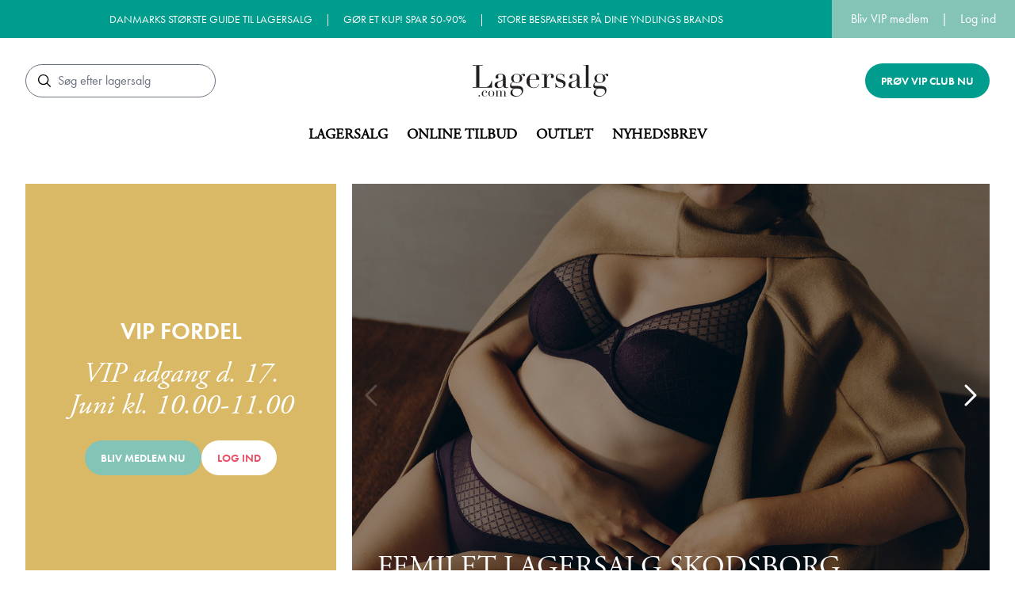

--- FILE ---
content_type: text/html; charset=UTF-8
request_url: https://www.lagersalg.com/femilet-lagersalg-skodsborg
body_size: 7429
content:
<!doctype html>
<html lang="da">
<head>
	<meta charset="utf-8">
	<meta http-equiv="X-UA-Compatible" content="IE=edge">
	<meta name="viewport" content="width=device-width, initial-scale=1">
	<title>Femilet lagersalg Skodsborg</title>
		<title>Femilet lagersalg i Skodsborg t&aelig;t p&aring; K&oslash;benhavn - Lagersalg.com</title>
<meta name="description" content="Femilet lagersalg K&oslash;benhavn - Kom med og spar helt op til 70% p&aring; lingeri, swim wear og life wear fra Femilet, Chantelle,  Livera, Passionata m.fl." />
<meta property="og:type" content="website" />
<meta property="og:title" content="Femilet lagersalg i Skodsborg t&aelig;t p&aring; K&oslash;benhavn" />
<meta property="og:description" content="Femilet lagersalg K&oslash;benhavn - Kom med og spar helt op til 70% p&aring; lingeri, swim wear og life wear fra Femilet, Chantelle,  Livera, Passionata m.fl." />
<meta property="og:url" content="" />
<meta property="og:site_name" content="Lagersalg.com" />
<meta property="og:locale" content="da_DK" />
<meta name="twitter:card" content="summary_large_image" />
<meta name="twitter:title" content="Femilet lagersalg i Skodsborg t&aelig;t p&aring; K&oslash;benhavn" />
<meta name="twitter:description" content="Femilet lagersalg K&oslash;benhavn - Kom med og spar helt op til 70% p&aring; lingeri, swim wear og life wear fra Femilet, Chantelle,  Livera, Passionata m.fl." />
<link href="https://www.lagersalg.com" rel="home" />
<link href="" rel="canonical" />
<link type="text/plain" rel="author" href="https://www.lagersalg.com/humans.txt" />		<link rel="stylesheet" href="https://use.typekit.net/ywb0uyf.css">
	<script src="https://kit.fontawesome.com/9aa38959ca.js" crossorigin="anonymous"></script>
	<link rel="apple-touch-icon" sizes="180x180" href="/apple-touch-icon.png">
	<link rel="icon" type="image/png" sizes="32x32" href="/favicon-32x32.png">
	<link rel="icon" type="image/png" sizes="16x16" href="/favicon-16x16.png">
	<link rel="manifest" href="/site.webmanifest">
		<link rel="preload" as="style" href="https://www.lagersalg.com/build/assets/tailwind-6af4c4d3.css" /><link rel="preload" as="style" href="https://www.lagersalg.com/build/assets/site-02b9de0a.css" /><link rel="modulepreload" href="https://www.lagersalg.com/build/assets/site-5668899b.js" /><link rel="stylesheet" href="https://www.lagersalg.com/build/assets/tailwind-6af4c4d3.css" data-navigate-track="reload" /><link rel="stylesheet" href="https://www.lagersalg.com/build/assets/site-02b9de0a.css" data-navigate-track="reload" /><script type="module" src="https://www.lagersalg.com/build/assets/site-5668899b.js" data-navigate-track="reload"></script>
						<!-- Google Tag Manager --> <script>!function(){"use strict";function l(e){for(var t=e,r=0,n=document.cookie.split(";");r<n.length;r++){var o=n[r].split("=");if(o[0].trim()===t)return o[1]}}function s(e){return localStorage.getItem(e)}function u(e){return window[e]}function d(e,t){e=document.querySelector(e);return t?null==e?void 0:e.getAttribute(t):null==e?void 0:e.textContent}var e=window,t=document,r="script",n="dataLayer",o="T8QQKSX",a="https://ss.lagersalg.com",i="",c="blplmpcq",E="stapeUserId",I="",v="",g=!1;try{var g=!!E&&(m=navigator.userAgent,!!(m=new RegExp("Version/([0-9._]+)(.*Mobile)?.*Safari.*").exec(m)))&&16.4<=parseFloat(m[1]),A="stapeUserId"===E,f=g&&!A?function(e,t,r){void 0===t&&(t="");var n={cookie:l,localStorage:s,jsVariable:u,cssSelector:d},t=Array.isArray(t)?t:[t];if(e&&n[e])for(var o=n[e],a=0,i=t;a<i.length;a++){var c=i[a],c=r?o(c,r):o(c);if(c)return c}else console.warn("invalid uid source",e)}(E,I,v):void 0;g=g&&(!!f||A)}catch(e){console.error(e)}var m=e,E=(m[n]=m[n]||[],m[n].push({"gtm.start":(new Date).getTime(),event:"gtm.js"}),t.getElementsByTagName(r)[0]),I="dataLayer"===n?"":"&l="+n,v=f?"&bi="+encodeURIComponent(f):"",A=t.createElement(r),e=g?"kp"+c:c,n=!g&&i?i:a;A.async=!0,A.src=n+"/"+e+".js?st="+o+I+v+"",null!=(f=E.parentNode)&&f.insertBefore(A,E)}();</script> <!-- End Google Tag Manager -->
			</head>
<body class="min-h-screen flex flex-col">
			<!-- Google Tag Manager (noscript) --> <noscript><iframe src="https://ss.lagersalg.com/ns.html?id=GTM-T8QQKSX" height="0" width="0" style="display:none;visibility:hidden"></iframe></noscript> <!-- End Google Tag Manager (noscript) -->
	<div id="fb-root"></div>
<script async defer src="https://connect.facebook.net/en_US/sdk.js#xfbml=1&version=v3.2"></script>
<header class="w-full hidden lg:block">
	<div class="flex w-full h-12 text-white bg-primary">
			<div class="flex items-center justify-center flex-1 h-full px-6 text-xs text-center md:text-sm">
                            DANMARKS STØRSTE GUIDE TIL LAGERSALG
                                    <span class="px-4">|</span>
                                            GØR ET KUP! SPAR 50-90%
                                    <span class="px-4">|</span>
                                            STORE BESPARELSER PÅ DINE YNDLINGS BRANDS
                            		</div>
		<div class="flex items-center flex-initial h-full px-6 bg-primary-light">
				<a href="/medlem/opret-medlemskab">Bliv VIP medlem</a>
		<span class="px-1 lg:px-4">|</span>
	<a href="/medlem/log-ind">Log ind</a>
	</div>
</div>
<div class="container py-8">
	<div class="flex items-center justify-between w-full">
		<div x-data="{
    searchString: '',
    results: [
    ],
    async search() {
        window.axios.get('/api/search?search='+this.searchString).then((response) => {
            this.results = response.data.results
        })
    }
  }" class="relative search-form w-full lg:w-auto">
	<label class="sr-only">Søg</label>
	<div class="relative">
		<i class="fak fa-searching absolute left-4 top-1/2 -translate-y-1/2"></i>
		<input x-model="searchString" @input="search()" type="search" placeholder="Søg efter lagersalg"
		       class="border rounded-full pr-6 pl-10 bg-none py-2 w-full lg:w-auto">
	</div>
	<div style="display: none;" x-cloak x-show="searchString.length > 0"
	     class="
	     absolute shadow-lg bg-white rounded-lg left-0 w-96
	     max-w-screen z-50 mt-1 p-3 bg-white">
		<p x-show="results.length < 1">Ingen resultater</p>
		<div class="-mb-3" x-show="results.length > 0">
			<template x-for="(result, i) in results" :key="result.id">
				<a :href="result.uri">
					<div class="bg-gray-50 rounded-md p-4 mb-3 hover:bg-gray-300 focus:bg-gray-300
              transition-colors duration-100 ease-in-out delay-75
              focus:outline-none focus:shadow-outline search-result">
                        						    <p class="text-xs uppercase text-gray-500" x-html="result.collection"></p>
                        						<h2 class="h6 font-bold italic" x-html="result.title"></h2>
					</div>
				</a>
			</template>
		</div>
	</div>
</div>
		<div><a href="/">
                                				    <img class="h-10 max-w-full" src="/logo.svg" alt="Lagersalg.com">
                			</a></div>
		<div class="flex items-center">
						<a class="btn-primary" href="/medlem/opret-medlemskab">Prøv VIP club nu</a>
		</div>
	</div>
</div>
<div class="container mb-12 text-center">
	<div>
	<ul class="space-x-6 flex items-center justify-center">
					<div class="group relative">
	<li class="relative">
					<a class="font-bold text-lg font-serif uppercase" href="/fysiske-lagersalg">Lagersalg</a>
				</li>
	</div>
					<div class="group relative">
	<li class="relative">
					<a class="font-bold text-lg font-serif uppercase" href="/online-lagersalg">Online tilbud</a>
				</li>
	</div>
					<div class="group relative">
	<li class="relative">
					<a class="font-bold text-lg font-serif uppercase" href="/outlet-butikker">Outlet</a>
				</li>
	</div>
					<div class="group relative">
	<li class="relative">
					<a class="font-bold text-lg font-serif uppercase" href="/nyhedsbrev">Nyhedsbrev</a>
				</li>
	</div>
			</ul>
</div></div>
</header>
<header class="w-full lg:hidden">
	<div class="flex w-full h-12 text-white bg-primary">
	<div class="flex items-center justify-between flex-initial w-full h-full px-6 bg-primary">
									GØR ET KUP! Spar 50-90%
											<div class="ml-auto">
			<a href="/medlem/opret-medlemskab">Bliv VIP medlem</a>
		</div>
		<span class="px-1 lg:px-4">|</span>
	<a href="/medlem/log-ind">Log ind</a>
			</div>
</div>
<div class="container py-4 mb-5">
	<div class="flex justify-between w-full">
		<div class="flex-1">
			<a class="mr-3" href="/medlem/profil">
				<span class="mr-0.5">
				<i class="fak fa-account"></i>
				</span>
				<span class="text-sm">
				<span>Log ind</span>
				</span>
			</a>
		</div>
		<div><a href="/">
                                				    <img class="h-6 max-w-full" src="/logo.svg" alt="">
                			</a></div>
		<div class="flex-1">
			<div x-data="{open: false}">
	<div class="flex ml-auto items-center justify-end" @click="open = !open">
		<div class="uppercase font-semibold tracking-wider mr-2 text-sm">MENU</div>
		<div class="space-y-1">
			<div class="w-7 h-[2px] rounded-full bg-body"></div>
			<div class="w-7 h-[2px] rounded-full bg-body"></div>
			<div class="w-7 h-[2px] rounded-full bg-body"></div>
		</div>
	</div>
	<div style="display: none;" x-show="open"
	     class="text-white bg-primary fixed z-50 top-0 left-0 h-screen w-screen container py-8">
		<div class="w-full text-right">
			<button @click="open = false"><i class="far fa-times fa-2x"></i></button>
		</div>
		
			<div class="h3 mb-3"><a class="" href="/fysiske-lagersalg">Lagersalg</a></div>
		
			<div class="h3 mb-3"><a class="" href="/online-lagersalg">Online tilbud</a></div>
		
			<div class="h3 mb-3"><a class="" href="/outlet-butikker">Outlet</a></div>
		
			<div class="h3 mb-3"><a class="" href="/nyhedsbrev">Nyhedsbrev</a></div>
			</div>
</div>
		</div>
	</div>
	<div class="mt-4 -mx-2">
		<div class="relative w-full">
			<div x-data="{
    searchString: '',
    results: [
    ],
    async search() {
        window.axios.get('/api/search?search='+this.searchString).then((response) => {
            this.results = response.data.results
        })
    }
  }" class="relative search-form w-full lg:w-auto">
	<label class="sr-only">Søg</label>
	<div class="relative">
		<i class="fak fa-searching absolute left-4 top-1/2 -translate-y-1/2"></i>
		<input x-model="searchString" @input="search()" type="search" placeholder="Søg efter lagersalg"
		       class="border rounded-full pr-6 pl-10 bg-none py-2 w-full lg:w-auto">
	</div>
	<div style="display: none;" x-cloak x-show="searchString.length > 0"
	     class="
	     absolute shadow-lg bg-white rounded-lg left-0 w-96
	     max-w-screen z-50 mt-1 p-3 bg-white">
		<p x-show="results.length < 1">Ingen resultater</p>
		<div class="-mb-3" x-show="results.length > 0">
			<template x-for="(result, i) in results" :key="result.id">
				<a :href="result.uri">
					<div class="bg-gray-50 rounded-md p-4 mb-3 hover:bg-gray-300 focus:bg-gray-300
              transition-colors duration-100 ease-in-out delay-75
              focus:outline-none focus:shadow-outline search-result">
                        						    <p class="text-xs uppercase text-gray-500" x-html="result.collection"></p>
                        						<h2 class="h6 font-bold italic" x-html="result.title"></h2>
					</div>
				</a>
			</template>
		</div>
	</div>
</div>
		</div>
	</div>
</div>
</header>
	<div class="w-full md:container">
		<div class="flex flex-col w-full gap-5 mb-16 lg:grid lg:grid-cols-3">
							<div class="container order-3 lg:order-1 lg:px-0">
					<div
		class="bg-accent-dark h-full text-center flex flex-col justify-center items-center p-8 sm:px-12">
		<div class="uppercase text-white text-3xl font-semibold">VIP fordel</div>
					<h2 class="h2 text-center text-white italic mt-4">VIP adgang d. 17. Juni kl. 10.00-11.00</h2>
				                    <div class="flex gap-3 mt-6">
                <a class="btn-primary-light"
	   href="/medlem/opret-medlemskab?redirect=https://www.lagersalg.com/femilet-lagersalg-skodsborg">
		Bliv medlem nu
	</a>
	<a href="/medlem/log-ind?redirect=https://www.lagersalg.com/femilet-lagersalg-skodsborg"
	   class="btn-white">Log ind</a>
            </div>
        	</div>

				</div>
						<div x-data="{viewing: false}" class="lg:col-span-2 order-1 lg:order-2">
				<div class="relative text-white bg-black h-full w-full">
					<div class="w-full h-full" @keydown.escape.window="viewing = false"
					     :class="{'fixed top-0 z-[1001] left-0 p-4 md:p-12 xl:p-20 bg-white/90 flex justify-center items-center': viewing}">
						<div x-show="viewing" @click="viewing = false"
						     class="absolute cursor-pointer top-2 right-2 lg:top-4 lg:right-4"><i
								class="text-red-700 fas fa-times fa-lg"></i></div>
						<div class="relative flex items-center justify-center w-full h-full">
							<div class="w-full h-full overflow-hidden sale-show-slider"
							     @click.outside="viewing = false">
								<div class="swiper-wrapper">
																			<div @click="viewing = true" :class="{'opacity-70': !viewing}"
										     class="cursor-pointer swiper-slide">
											<div class="w-full h-full" x-show="!viewing">
												<img src="/img/asset/YXNzZXRzL2ltYWdlcy9zYWxlcy9ub3JhaF9jaGljLWNvdmVyaW5nX21vbGRlZF9icmEtYzE2bTEwLWNvdmVyaW5nX3Nob3J0eS1jMTZtNDAtMHVhLWF1YmVyZ2luZS0oMilrLC5qcGc/norah_chic-covering_molded_bra-c16m10-covering_shorty-c16m40-0ua-aubergine-%282%29k,.jpg?w=1400&amp;h=933&amp;fit=crop&amp;s=fe9146183013ca13e5ff4a6fc046fd51" width="1400"
			     alt="Femilet lagersalg Skodsborg"
			     class=" aspect-[3/2] lg:aspect-[2/1] w-full h-full object-cover"/>
														</div>
                                            <template x-if="viewing">
                                                <div class="w-full h-full">
                                                    <img src="/img/asset/YXNzZXRzL2ltYWdlcy9zYWxlcy9ub3JhaF9jaGljLWNvdmVyaW5nX21vbGRlZF9icmEtYzE2bTEwLWNvdmVyaW5nX3Nob3J0eS1jMTZtNDAtMHVhLWF1YmVyZ2luZS0oMilrLC5qcGc/norah_chic-covering_molded_bra-c16m10-covering_shorty-c16m40-0ua-aubergine-%282%29k,.jpg?w=1400&amp;fit=crop&amp;s=c43248145fc47ea661f99ca35701f993" width="1400"
			     alt=""
			     class="object-contain w-full h-full"/>
			                                                </div>
                                            </template>
										</div>
																			<div @click="viewing = true" :class="{'opacity-70': !viewing}"
										     class="cursor-pointer swiper-slide">
											<div class="w-full h-full" x-show="!viewing">
												<img src="/img/asset/YXNzZXRzL2ltYWdlcy9zYWxlcy9vcmlnaW5zLXdpcmVmcmVlX3N1cHBvcnRfYnJhLWMxM3hwMC1mdWxsX2JyaWVmLWMxM3hjNS0wMHItZW1waXJlLWdyZWVuLSgxKWtrLmpwZw/origins-wirefree_support_bra-c13xp0-full_brief-c13xc5-00r-empire-green-%281%29kk.jpg?w=1400&amp;h=933&amp;fit=crop&amp;s=d96c0fa8ee4710d58ce0f6fc7e1d4745" width="1400"
			     alt="Femilet lagersalg Skodsborg"
			     class=" aspect-[3/2] lg:aspect-[2/1] w-full h-full object-cover"/>
														</div>
                                            <template x-if="viewing">
                                                <div class="w-full h-full">
                                                    <img src="/img/asset/YXNzZXRzL2ltYWdlcy9zYWxlcy9vcmlnaW5zLXdpcmVmcmVlX3N1cHBvcnRfYnJhLWMxM3hwMC1mdWxsX2JyaWVmLWMxM3hjNS0wMHItZW1waXJlLWdyZWVuLSgxKWtrLmpwZw/origins-wirefree_support_bra-c13xp0-full_brief-c13xc5-00r-empire-green-%281%29kk.jpg?w=1400&amp;fit=crop&amp;s=7bc371b195329f92c4fefd0efd56278b" width="1400"
			     alt=""
			     class="object-contain w-full h-full"/>
			                                                </div>
                                            </template>
										</div>
																	</div>
								<div
									class="absolute z-30 -translate-y-1/2 cursor-pointer swiper-button-prev left-4 top-1/2">
									<i class="far fa-2x fa-chevron-left"></i></div>
								<div
									class="absolute z-30 -translate-y-1/2 cursor-pointer swiper-button-next right-4 top-1/2">
									<i class="far fa-2x fa-chevron-right"></i></div>
							</div>
							<h1 x-show="!viewing" class="absolute bottom-0 left-0 z-10 p-8 uppercase h2">
								Femilet lagersalg Skodsborg
							</h1>
						</div>
					</div>
				</div>
			</div>
						<div class="order-6 lg:col-span-2 lg:order-3 grid gap-5">
				<div class="container py-8 bg-gray-100 md:p-12 min-w-0 ">
		<div
			class="prose leading-snug prose-lg max-w-3xl prose-headings:text-primary prose-h1:!text-2xl prose-h2:!text-2xl prose-h3:!text-xl prose-p:my-5 prose-h4:!text-lg prose-h5:!text-lg prose-headings:uppercase prose-headings:font-serif">
			
			<h3><strong>Femilet Lagersalg i Skodsborg – Kvalitetslingeri og Loungewear til Nedsatte Priser</strong></h3><p>Femilet er en af Danmarks førende producenter af lingeri, badetøj og loungewear, og deres lagersalg i Skodsborg er en fantastisk mulighed for at finde kvalitetsprodukter til stærkt reducerede priser. Her kan du spare op til 70% på et bredt udvalg af varer fra populære mærker som Femilet, Chantelle, Livera og Passionata.</p><h3><strong>Hvad kan du finde til lagersalget?</strong></h3><p>Lagersalget byder på et stort udvalg af produkter, der passer til enhver smag og behov. Blandt de mest populære kategorier finder du:</p><ul><li><p><strong>Trusser:</strong> Tilgængelige i størrelser fra XS/S til XL/2XL.</p></li><li><p><strong>BH&#039;er:</strong> Størrelser spænder fra 65 til 100 med skålstørrelser fra A til I.</p></li><li><p><strong>Bøjlefrie BH&#039;er:</strong> Fås i størrelser fra XS til XL.</p></li><li><p><strong>Loungewear:</strong> Komfortabelt tøj til hjemmet i størrelser fra XS til 3XL.</p></li><li><p><strong>Badetøj:</strong> Et udvalg af kvalitetsbikinier og badedragter til nedsatte priser.</p></li></ul><p>Der vil også være et mindre udvalg af produkter fra mærker som Seafolly, Aubade, Wonderwear, Mey og PXC. Sortimentet kan variere fra gang til gang, og der sker løbende opfyldning af varer.</p><h3><strong>Praktisk information</strong></h3><ul><li><p><strong>Betalingsmuligheder:</strong> Der kan betales med betalingskort, MobilePay og kontanter.</p></li><li><p><strong>Barnevogne:</strong> Er velkomne i lokalet.</p></li><li><p><strong>Tilgængelighed:</strong> Lokalet er kørestolsvenligt.</p></li><li><p><strong>Adresse:</strong> Bøllemosevej 4, 2942 Skodsborg.</p></li><li><p><strong>Parkering:</strong> Der er gode parkeringsmuligheder tæt ved lagersalget.</p></li></ul><h3><strong>VIP Adgang</strong></h3><p>Medlemmer af Lagersalg.com&#039;s VIP Club har mulighed for at få eksklusiv adgang til lagersalget en dag før den officielle åbning. Dette sikrer, at VIP-medlemmer kan få fat i de bedste varer før alle andre. Hvis du ønsker at blive VIP-medlem, kan du læse mere om det på Lagersalg.com&#039;s hjemmeside.</p><h3><strong>Tips til at få mest muligt ud af lagersalget</strong></h3><ul><li><p><strong>Kom tidligt:</strong> De bedste varer forsvinder hurtigt, så det kan betale sig at være blandt de første i køen.</p></li><li><p><strong>Medbring egen taske:</strong> Mange lagersalg tilbyder ikke poser, så det kan være en fordel at tage din egen med.</p></li><li><p><strong>Vær klar med MobilePay eller kort:</strong> For at undgå kø anbefales det at have din betalingsmetode klar på forhånd.</p></li><li><p><strong>Kend dine størrelser:</strong> Det kan være en fordel at vide præcis, hvilke størrelser du bruger, da der ofte ikke er mulighed for at prøve tøjet.</p></li></ul><h3><strong>Hold dig opdateret</strong></h3><p>Femilet afholder lagersalg flere gange om året, og datoer kan variere. For at holde dig opdateret om kommende arrangementer anbefales det at tilmelde sig en lagersalgsliste, så du får besked, når der er nye datoer.</p><p>Femilet lagersalg i Skodsborg er en enestående mulighed for at opgradere din lingeri- og loungewear-garderobe med kvalitetsprodukter til nedsatte priser. Uanset om du søger nyt undertøj, behageligt hjemmetøj eller badetøj til ferien, er der masser af gode fund at gøre. Sæt kryds i kalenderen og gør et kup!</p><p> </p>
					</div>
	</div>
								<div class="lg:px-0">
		
	</div>
									<div class="w-full overflow-hidden lg:hidden">
						<div class="fb-post"
	     data-href=""
	     data-show-text="true">
	</div>
					</div>
								<div class="w-full overflow-hidden">
					<div class="fb-comments" data-href="https://www.lagersalg.com/femilet-lagersalg-skodsborg" data-numposts="5"
     data-width="100%">
</div>				</div>
			</div>
			<div class="container flex flex-col order-5 w-full gap-5 lg:px-0 lg:order-4">
									<div class="flex flex-col items-center justify-center w-full p-8 bg-primary-light sm:p-12">

			<h2 class="italic text-center text-white h3">
            Vil du have info om næste afholdelse af dette lagersalg?
    </h2>
	<p class="mt-3 text-center text-white">Opret dig som gratis bruger, og få automatisk besked om kommende datoer for dette lagersalg.</p>
	<div class="flex items-center justify-center mt-6 text-white">
		<a href="/medlem/opret-medlemskab?redirect=https%253A%252F%252Fwww.lagersalg.com%252Ffemilet-lagersalg-skodsborg&reminder=2250" target="_blank" class="btn-white text-primary-light">Opret gratis bruger</a>
		<a class="ml-5 font-semibold"
		   href="/medlem/log-ind?redirect=https%3A%2F%2Fwww.lagersalg.com%2Ffemilet-lagersalg-skodsborg">Log ind</a>
	</div>
	</div>
								<div class="bg-primary text-white p-8 space-y-8">
											<div class="pb-8 text-lg border-b last:border-0 border-white/50">
							<h2 class="font-serif uppercase">Adresse:</h2>
							<div></div>
<div>Bøllemosevej 4</div>
<div>2942 Skodsborg</div>
<div>Danmark</div>							<a target="_blank"
   href="https://www.google.com/maps/search/?api=1&query=B%C3%B8llemosevej+4%2C+2942+Skodsborg%2C+Danmark,"
   class="btn-white text-primary mt-4">Find vej her</a>
						</div>
															<div class="last:border-0 border-b border-white/50 pb-8">
		<h2 class="font-serif uppercase mb-2">Betalingsmuligheder:</h2>
		<div class="flex space-x-1">
												<div class="w-12 h-6 bg-white p-1 mt-1">
						<img class="w-full h-full object-contain" alt="Dankort"
						     src="https://www.lagersalg.com/storage/payment_methods/dk_logo_cmyk-removebg-preview.png">
					</div>
																<div class="w-12 h-6 bg-white p-1 mt-1">
						<img class="w-full h-full object-contain" alt="Kontant"
						     src="https://www.lagersalg.com/storage/payment_methods/penge-ikon.png">
					</div>
																<div class="w-12 h-6 bg-white p-1 mt-1">
						<img class="w-full h-full object-contain" alt="Mastercard"
						     src="https://www.lagersalg.com/storage/payment_methods/mastercard.png">
					</div>
																<div class="w-12 h-6 bg-white p-1 mt-1">
						<img class="w-full h-full object-contain" alt="MobilePay"
						     src="https://www.lagersalg.com/storage/payment_methods/mobilepay_229px-removebg-preview.png">
					</div>
																<div class="w-12 h-6 bg-white p-1 mt-1">
						<img class="w-full h-full object-contain" alt="VISA"
						     src="https://www.lagersalg.com/storage/payment_methods/visa-logo.jpg">
					</div>
																<div class="w-12 h-6 bg-white p-1 mt-1">
						<img class="w-full h-full object-contain" alt="American Express"
						     src="https://www.lagersalg.com/storage/payment_methods/png-transparent-logo-american-express-payment-computer-icons-brand-american-express-blue-text-rectangle-removebg-preview.png">
					</div>
									</div>
	</div>
					<div class="flex items-center space-x-4 last:border-0 border-b border-white/50 pb-8">
					<div class="relative">
				<img
					class="h-7 w-auto brightness-0 invert "
					src="https://www.lagersalg.com/storage/untitled__facebook_cover___3_-removebg-preview.png" title="Barnevogn"
					alt="Barnevogn">
							</div>
					<div class="relative">
				<img
					class="h-7 w-auto brightness-0 invert opacity-30"
					src="https://www.lagersalg.com/storage/4-removebg-preview.png" title="Løbende opfyldning"
					alt="Løbende opfyldning">
									
							</div>
					<div class="relative">
				<img
					class="h-7 w-auto brightness-0 invert "
					src="https://www.lagersalg.com/storage/3-removebg-preview.png" title="Kørestolsvenligt lokale"
					alt="Kørestolsvenligt lokale">
							</div>
					<div class="relative">
				<img
					class="h-7 w-auto brightness-0 invert "
					src="https://www.lagersalg.com/storage/1-removebg-preview.png" title="Parkering"
					alt="Parkering">
							</div>
					<div class="relative">
				<img
					class="h-7 w-auto brightness-0 invert opacity-30"
					src="" title="Prøverum"
					alt="Prøverum">
									
							</div>
			</div>
											<div class="">
							<a href="https://www.femilet.dk/" target="_blank"
							   class="btn btn-white text-primary">Besøg hjemmeside</a>
						</div>
									</div>
													<div class="w-full overflow-hidden hidden lg:block">
						<div class="fb-post"
	     data-href=""
	     data-show-text="true">
	</div>
					</div>
								<div class="w-full">
					<div id="mboost-dr2"></div>
				</div>
			</div>
		</div>
	</div>
<div class="py-10 md:py-12 lg:py-16 bg-gray-100 mt-auto">
	<div class="container grid gap-6 sm:grid-cols-2 lg:grid-cols-4">
		<div>
			<h3 class="text-xl font-serif uppercase mb-4">Kontakt</h3>
			<div class="text-sm uppercase leading-relaxed">
									<a href="mailto:info@lagersalg.com">info@lagersalg.com</a>
					<br><br>
								<div class="">
					
					
				</div>
				<div class="space-x-2">
                                            <a href="https://www.facebook.com/lagersalgcom" target="_blank"><i class="fab fa-square-facebook fa-2x text-gray-700"></i></a>
                    											<a href="https://www.instagram.com/lagersalgcom/" target="_blank"><i class="fab fa-square-instagram fa-2x text-gray-700"></i></a>
					                                            <a href="https://www.tiktok.com/@lagersalg" target="_blank"><i class="fab fa-tiktok fa-2x text-gray-700"></i></a>
                                                                <a href="https://www.linkedin.com/company/5093643/admin/feed/posts/" target="_blank"><i class="fab fa-linkedin fa-2x text-gray-700"></i></a>
                    				</div>
			</div>
		</div>
					<div>
				<h3 class="text-xl font-serif uppercase lg:mb-4">Kundeservice</h3>
				<div class="leading-relaxed">
											<div><a class="text-sm uppercase" href="/om-os">Om Lagersalg.com</a></div>
											<div><a class="text-sm uppercase" href="/kundeservicegenerelt">Spørgsmål og svar om lagersalg</a></div>
											<div><a class="text-sm uppercase" href="/om-mit-vip-abonnement">Mit VIP abonnement</a></div>
											<div><a class="text-sm uppercase" href="/handelsbetingelser">Handelsbetingelser</a></div>
											<div><a class="text-sm uppercase" href="/nyhedsbrevdata-politik">Data politik</a></div>
											<div><a class="text-sm uppercase" href="https://www.lagersalg.com/blog">Blog</a></div>
									</div>
			</div>
					<div>
				<h3 class="text-xl font-serif uppercase lg:mb-4">B2B</h3>
				<div class="leading-relaxed">
											<div><a class="text-sm uppercase" href="/annoncering">Annoncering af lagersalg</a></div>
											<div><a class="text-sm uppercase" href="/pop-up-shop-leje">Lokaler til lagersalg</a></div>
											<div><a class="text-sm uppercase" href="https://www.odendo.dk/">Hold auktion via Odendo</a></div>
									</div>
			</div>
			</div>
</div>
<link rel="preload" as="style" href="https://www.lagersalg.com/build/assets/site-02b9de0a.css" /><link rel="modulepreload" href="https://www.lagersalg.com/build/assets/site-5668899b.js" /><link rel="stylesheet" href="https://www.lagersalg.com/build/assets/site-02b9de0a.css" data-navigate-track="reload" /><script type="module" src="https://www.lagersalg.com/build/assets/site-5668899b.js" data-navigate-track="reload"></script></body>
</html>


--- FILE ---
content_type: text/css
request_url: https://kit.fontawesome.com/9aa38959ca/63080753/kit-upload.css
body_size: -53
content:
.fak.fa-angle-small-down:before,.fa-kit.fa-angle-small-down:before{content:'\e000';}
.fak.fa-account:before,.fa-kit.fa-account:before{content:'\e001';}
.fak.fa-dress-2:before,.fa-kit.fa-dress-2:before{content:'\e002';}
.fak.fa-settings-sliders:before,.fa-kit.fa-settings-sliders:before{content:'\e004';}
.fak.fa-skincare:before,.fa-kit.fa-skincare:before{content:'\e005';}
.fak.fa-sneaker:before,.fa-kit.fa-sneaker:before{content:'\e006';}
.fak.fa-sofa:before,.fa-kit.fa-sofa:before{content:'\e007';}
.fak.fa-weight:before,.fa-kit.fa-weight:before{content:'\e008';}
.fak.fa-searching:before,.fa-kit.fa-searching:before{content:'\e009';}
.fak,.fa-kit{-moz-osx-font-smoothing:grayscale;-webkit-font-smoothing:antialiased;display:inline-block;font-style:normal;font-variant:normal;text-rendering:auto;line-height:1;font-family:'Font Awesome Kit';}@font-face{font-family:'Font Awesome Kit';font-style:normal;src:url(https://kit.fontawesome.com/9aa38959ca/63080753/kit-upload.woff2) format("woff2");}


--- FILE ---
content_type: image/svg+xml
request_url: https://www.lagersalg.com/logo.svg
body_size: 10128
content:
<?xml version="1.0" encoding="UTF-8"?>
<svg width="631px" height="148px" viewBox="0 0 631 148" version="1.1" xmlns="http://www.w3.org/2000/svg" xmlns:xlink="http://www.w3.org/1999/xlink">
    <title>Group 30</title>
    <defs>
        <polygon id="path-1" points="-2.84217094e-14 0 70.53 0 70.53 106.9696 -2.84217094e-14 106.9696"></polygon>
        <polygon id="path-3" points="0 0 70.531 0 70.531 106.9696 0 106.9696"></polygon>
        <polygon id="path-5" points="-1.42108547e-14 0 29.082 0 29.082 28.4586 -1.42108547e-14 28.4586"></polygon>
    </defs>
    <g id="Page-1" stroke="none" stroke-width="1" fill="none" fill-rule="evenodd">
        <g id="Group-30">
            <path d="M0,103.879 L16.309,103.879 L16.309,3.378 L0,3.378 L0,1.321 L47.314,1.321 L47.314,3.378 L31.005,3.378 L31.005,103.879 L57.156,103.879 C65.776,103.879 72.533,101.189 77.436,95.796 C82.332,90.409 85.907,83.067 88.161,73.758 L89.775,73.758 L89.775,105.937 L0,105.937 L0,103.879 Z" id="Fill-1" fill="#231F20"></path>
            <path d="M140.7613,69.938 L140.4623,69.938 C140.2643,71.212 138.6513,72.485 135.6133,73.758 L124.5953,78.167 C121.4623,79.439 119.0583,81.225 117.3973,83.528 C115.7283,85.83 114.8973,88.7 114.8973,92.125 C114.8973,93.598 115.0463,95.114 115.3393,96.682 C115.6333,98.249 116.1703,99.641 116.9543,100.865 C117.7383,102.092 118.8383,103.095 120.2613,103.879 C121.6773,104.662 123.5193,105.058 125.7733,105.058 C129.0013,105.058 131.6253,104.369 133.6353,102.993 C135.6363,101.626 137.1563,99.908 138.1853,97.854 C139.2123,95.796 139.8993,93.572 140.2463,91.17 C140.5883,88.77 140.7613,86.589 140.7613,84.628 L140.7613,69.938 Z M166.4693,104.321 C165.1963,105.302 163.6783,106.158 161.9143,106.894 C160.1563,107.627 157.9973,107.992 155.4503,107.992 C150.7513,107.992 147.3423,106.988 145.2393,104.98 C143.1353,102.976 141.6873,100.154 140.9043,96.532 L140.6113,96.532 C140.2173,97.415 139.6793,98.517 138.9973,99.84 C138.3093,101.159 137.2573,102.432 135.8343,103.656 C134.4183,104.884 132.5283,105.911 130.1783,106.743 C127.8293,107.574 124.8393,107.992 121.2173,107.992 C117.1033,107.992 113.8223,107.526 111.3713,106.601 C108.9253,105.666 107.0113,104.519 105.6423,103.144 C104.2673,101.775 103.3653,100.233 102.9233,98.517 C102.4803,96.801 102.2643,95.211 102.2643,93.74 C102.2643,90.312 102.9463,87.569 104.3223,85.514 C105.6903,83.457 107.4773,81.817 109.6833,80.593 C111.8843,79.366 114.3353,78.36 117.0313,77.58 C119.7223,76.797 122.4433,75.96 125.1813,75.08 C128.4153,74.004 131.0813,73.071 133.1923,72.288 C135.2973,71.505 136.9413,70.549 138.1123,69.424 C139.2903,68.3 140.0973,66.876 140.5403,65.161 C140.9763,63.452 141.1973,61.12 141.1973,58.184 C141.1973,55.835 141.0543,53.724 140.7613,51.866 C140.4623,50.006 139.9243,48.409 139.1413,47.088 C138.3583,45.767 137.2333,44.762 135.7633,44.081 C134.2923,43.394 132.3313,43.047 129.8863,43.047 C126.6523,43.047 123.9853,43.614 121.8813,44.738 C119.7703,45.869 118.7173,47.704 118.7173,50.251 C118.7173,51.914 118.8673,53.557 119.1593,55.171 C119.4533,56.785 119.6033,57.987 119.6033,58.771 C119.6033,60.146 119.1063,61.293 118.1323,62.225 C117.1523,63.158 115.7283,63.619 113.8693,63.619 C110.6353,63.619 108.6263,63.033 107.8483,61.855 C107.0593,60.684 106.6713,59.165 106.6713,57.299 C106.6713,55.147 107.1613,53.09 108.1413,51.13 C109.1153,49.174 110.5633,47.435 112.4753,45.917 C114.3843,44.398 116.7803,43.196 119.6743,42.317 C122.5613,41.432 125.8683,40.99 129.5943,40.99 C134.0953,40.99 137.8673,41.558 140.9043,42.682 C143.9413,43.812 146.3863,45.324 148.2523,47.237 C150.1113,49.145 151.4323,51.303 152.2153,53.7 C153.0003,56.104 153.3933,58.626 153.3933,61.27 L153.3933,97.854 C153.3933,100.699 153.8363,102.605 154.7153,103.586 C155.6003,104.566 156.8673,105.058 158.5353,105.058 C159.6123,105.058 160.7413,104.86 161.9143,104.465 C163.0903,104.077 164.2153,103.49 165.2973,102.7 L166.4693,104.321 Z" id="Fill-3" fill="#231F20"></path>
            <g id="Group-7" transform="translate(173.374800, 40.990400)">
                <mask id="mask-2" fill="white">
                    <use xlink:href="#path-1"></use>
                </mask>
                <g id="Clip-6"></g>
                <path d="M45.844,21.6 C45.844,19.347 45.695,17.069 45.402,14.767 C45.109,12.471 44.499,10.36 43.566,8.452 C42.634,6.54 41.216,4.998 39.304,3.82 C37.396,2.647 34.826,2.056 31.591,2.056 C26.599,2.056 22.827,3.58 20.278,6.612 C17.733,9.649 16.459,14.647 16.459,21.6 C16.459,24.543 16.68,27.185 17.117,29.534 C17.559,31.883 18.366,33.923 19.544,35.633 C20.722,37.348 22.282,38.645 24.243,39.523 C26.204,40.408 28.704,40.851 31.74,40.851 C36.828,40.851 40.457,39.256 42.61,36.074 C44.768,32.893 45.844,28.063 45.844,21.6 L45.844,21.6 Z M22.044,69.351 C20.77,70.135 19.471,70.943 18.145,71.779 C16.823,72.61 15.652,73.663 14.623,74.935 C13.596,76.208 12.759,77.702 12.124,79.42 C11.486,81.13 11.168,83.265 11.168,85.812 C11.168,89.338 11.778,92.25 13.003,94.553 C14.229,96.853 15.796,98.713 17.709,100.135 C19.616,101.552 21.75,102.556 24.099,103.15 C26.449,103.736 28.751,104.027 31.005,104.027 C34.532,104.027 37.737,103.489 40.631,102.414 C43.518,101.332 46.012,99.892 48.122,98.079 C50.226,96.267 51.841,94.188 52.971,91.832 C54.095,89.481 54.663,87.031 54.663,84.489 C54.663,79.002 53.168,75.11 50.178,72.806 C47.189,70.506 43.099,69.351 37.91,69.351 L22.044,69.351 Z M-2.84217094e-14,55.398 C-2.84217094e-14,52.75 0.49,50.471 1.471,48.565 C2.45,46.65 3.653,44.989 5.07,43.566 C6.493,42.149 8.011,40.995 9.626,40.115 C11.239,39.231 12.687,38.496 13.959,37.909 C8.279,33.993 5.441,28.702 5.441,22.043 C5.441,18.611 6.272,15.526 7.934,12.787 C9.602,10.044 11.706,7.717 14.253,5.805 C16.8,3.897 19.616,2.452 22.701,1.471 C25.787,0.495 28.751,0 31.591,0 C35.997,0 39.794,0.885 42.981,2.647 C46.16,4.411 48.486,6.026 49.957,7.497 C51.033,5.637 52.623,3.922 54.734,2.355 C56.839,0.788 59.458,0 62.596,0 C64.552,0 66.362,0.418 68.031,1.249 C69.693,2.086 70.53,3.874 70.53,6.612 C70.53,8.375 69.962,9.697 68.839,10.581 C67.714,11.46 66.56,11.902 65.388,11.902 C64.013,11.902 63.032,11.514 62.446,10.725 C61.861,9.949 61.346,9.111 60.905,8.232 C60.462,7.347 59.996,6.516 59.511,5.733 C59.015,4.95 58.285,4.555 57.305,4.555 C56.324,4.555 55.32,4.974 54.291,5.805 C53.263,6.641 52.355,7.592 51.578,8.668 C52.456,9.649 53.58,11.317 54.955,13.667 C56.324,16.016 57.011,18.958 57.011,22.486 C57.011,25.421 56.276,28.118 54.806,30.561 C53.335,33.014 51.404,35.172 49.001,37.031 C46.603,38.89 43.811,40.337 40.631,41.365 C37.444,42.393 34.185,42.908 30.856,42.908 C27.429,42.908 24.44,42.441 21.894,41.51 C19.347,40.582 17.386,39.769 16.017,39.089 C14.941,39.578 13.786,40.115 12.567,40.703 C11.341,41.288 10.211,42.023 9.183,42.908 C8.155,43.787 7.3,44.84 6.612,46.063 C5.925,47.291 5.584,48.691 5.584,50.25 C5.584,51.721 5.877,52.946 6.468,53.928 C7.054,54.908 7.814,55.643 8.746,56.125 C9.673,56.624 10.725,56.965 11.903,57.155 C13.08,57.353 14.3,57.453 15.574,57.453 L38.79,57.453 C45.647,57.453 51.111,59.093 55.177,62.374 C59.236,65.657 61.275,70.824 61.275,77.877 C61.275,82.18 60.343,86.103 58.483,89.631 C56.617,93.158 54.148,96.213 51.063,98.815 C47.973,101.409 44.421,103.418 40.409,104.836 C36.392,106.258 32.278,106.97 28.063,106.97 C24.243,106.97 20.74,106.527 17.559,105.648 C14.379,104.763 11.611,103.561 9.261,102.043 C6.905,100.524 5.07,98.688 3.748,96.536 C2.427,94.379 1.764,91.98 1.764,89.338 C1.764,86.785 2.276,84.459 3.306,82.354 C4.334,80.251 5.661,78.392 7.276,76.771 C8.889,75.157 10.725,73.764 12.781,72.585 C14.845,71.408 16.901,70.427 18.957,69.643 L18.957,69.351 C12.489,69.351 7.719,68.299 4.628,66.195 C1.542,64.092 -2.84217094e-14,60.49 -2.84217094e-14,55.398 L-2.84217094e-14,55.398 Z" id="Fill-5" fill="#231F20" mask="url(#mask-2)"></path>
            </g>
            <path d="M294.8902,67.4395 C295.0812,66.0705 295.1832,64.7975 295.1832,63.6195 L295.1832,59.9485 C295.1832,56.6185 294.8672,53.8745 294.2262,51.7155 C293.5872,49.5635 292.7082,47.8475 291.5842,46.5745 C290.4542,45.3065 289.0852,44.3975 287.4712,43.8595 C285.8502,43.3215 284.1112,43.0465 282.2512,43.0465 C278.9222,43.0465 276.1772,43.7105 274.0252,45.0305 C271.8672,46.3525 270.1562,48.1465 268.8832,50.3945 C267.6102,52.6485 266.6532,55.2435 266.0192,58.1845 C265.3802,61.1205 264.9612,64.2065 264.7692,67.4395 L294.8902,67.4395 Z M264.6212,69.4955 C264.6212,70.4765 264.5962,71.4795 264.5492,72.5095 C264.4962,73.5375 264.4772,74.8355 264.4772,76.4025 C264.4772,79.6355 264.6692,83.0135 265.0632,86.5425 C265.4522,90.0695 266.3112,93.2495 267.6332,96.0895 C268.9552,98.9335 270.9162,101.2855 273.5112,103.1435 C276.1052,105.0035 279.5572,105.9365 283.8712,105.9365 C288.1772,105.9365 291.7282,105.3015 294.5202,104.0295 C297.3112,102.7545 299.5182,101.2125 301.1322,99.3955 C302.7512,97.5835 303.9482,95.7485 304.7312,93.8885 C305.5142,92.0305 306.1062,90.5105 306.4942,89.3335 L308.7012,89.7745 C308.4082,90.8515 307.8402,92.3935 307.0092,94.4025 C306.1792,96.4125 304.8572,98.4215 303.0452,100.4235 C301.2272,102.4315 298.7832,104.1945 295.6972,105.7145 C292.6132,107.2325 288.6192,107.9925 283.7232,107.9925 C278.8262,107.9925 274.2942,107.2095 270.1332,105.6405 C265.9652,104.0775 262.3672,101.8245 259.3292,98.8795 C256.2922,95.9465 253.9432,92.4415 252.2812,88.3785 C250.6132,84.3105 249.7822,79.7795 249.7822,74.7885 C249.7822,70.4765 250.6362,66.2915 252.3532,62.2255 C254.0632,58.1605 256.4172,54.5615 259.4082,51.4215 C262.3912,48.2895 265.8942,45.7665 269.9112,43.8595 C273.9242,41.9465 278.2332,40.9905 282.8442,40.9905 C285.5822,40.9905 288.5242,41.4855 291.6562,42.4605 C294.7882,43.4415 297.7062,45.0305 300.3972,47.2375 C303.0932,49.4425 305.3402,52.3565 307.1582,55.9785 C308.9712,59.6015 309.8792,64.1095 309.8792,69.4955 L264.6212,69.4955 Z" id="Fill-8" fill="#231F20"></path>
            <path d="M320.6045,103.879 L331.9165,103.879 L331.9165,44.96 L320.6045,44.96 L320.6045,42.903 L344.2565,42.903 L344.2565,57.742 L344.5495,57.742 C344.9435,56.272 345.5765,54.609 346.4615,52.743 C347.3405,50.884 348.5655,49.097 350.1325,47.381 C351.6995,45.671 353.5895,44.225 355.7945,43.047 C357.9965,41.875 360.6615,41.289 363.8015,41.289 C366.0535,41.289 368.0095,41.653 369.6775,42.389 C371.3395,43.124 372.7145,44.058 373.7905,45.18 C374.8655,46.305 375.6505,47.603 376.1405,49.074 C376.6305,50.544 376.8755,52.015 376.8755,53.479 C376.8755,56.713 376.1405,58.872 374.6745,59.948 C373.2035,61.025 371.4875,61.562 369.5275,61.562 C365.2175,61.562 363.0645,60.193 363.0645,57.449 C363.0645,56.564 363.1605,55.858 363.3575,55.32 C363.5565,54.782 363.7775,54.239 364.0225,53.7 C364.2605,53.163 364.4825,52.552 364.6785,51.866 C364.8755,51.183 364.9785,50.204 364.9785,48.93 C364.9785,45.791 363.2615,44.225 359.8295,44.225 C358.2645,44.225 356.6025,44.81 354.8385,45.988 C353.0745,47.165 351.4305,48.875 349.9115,51.13 C348.3945,53.384 347.1265,56.104 346.0925,59.285 C345.0625,62.472 344.5495,66.118 344.5495,70.233 L344.5495,103.879 L357.3365,103.879 L357.3365,105.937 L320.6045,105.937 L320.6045,103.879 Z" id="Fill-10" fill="#231F20"></path>
            <path d="M384.6587,85.3633 L386.2797,85.3633 C386.9617,87.7183 387.8417,90.0923 388.9227,92.4893 C389.9987,94.8943 391.4437,97.0973 393.2577,99.1013 C395.0677,101.1113 397.2987,102.7553 399.9407,104.0293 C402.5907,105.3013 405.7677,105.9363 409.4947,105.9363 C412.6277,105.9363 415.4207,104.9793 417.8657,103.0713 C420.3167,101.1593 421.5417,98.0503 421.5417,93.7403 C421.5417,90.0213 420.5857,87.4013 418.6787,85.8773 C416.7657,84.3653 414.5347,83.1643 411.9887,82.2783 L400.5267,78.3143 C399.0607,77.8243 397.4647,77.2073 395.7567,76.4793 C394.0407,75.7433 392.4507,74.7153 390.9787,73.3873 C389.5077,72.0673 388.3067,70.3813 387.3787,68.3243 C386.4477,66.2613 385.9807,63.6193 385.9807,60.3843 C385.9807,57.6463 386.5197,55.0993 387.5987,52.7433 C388.6787,50.3943 390.1477,48.3383 392.0087,46.5743 C393.8677,44.8103 396.0967,43.4423 398.6907,42.4613 C401.2867,41.4863 404.1017,40.9903 407.1407,40.9903 C409.2977,40.9903 411.0367,41.1633 412.3587,41.5043 C413.6797,41.8513 414.8277,42.1923 415.8087,42.5323 C416.7907,42.8783 417.6677,43.2203 418.4577,43.5603 C419.2397,43.9073 420.1677,44.0813 421.2487,44.0813 C422.3257,44.0813 423.1077,43.6863 423.5977,42.9033 L425.2137,42.9033 L425.2137,59.6543 L423.5977,59.6543 C422.9127,57.4963 422.1277,55.4163 421.2487,53.4073 C420.3647,51.3983 419.3107,49.6113 418.0887,48.0453 C416.8607,46.4783 415.3437,45.2523 413.5297,44.3743 C411.7187,43.4893 409.5917,43.0473 407.1407,43.0473 C402.4387,43.0473 398.7877,44.1053 396.1917,46.2093 C393.5977,48.3143 392.3007,51.1303 392.3007,54.6573 C392.3007,57.7953 393.4057,60.1693 395.6057,61.7833 C397.8117,63.3973 401.0657,64.8923 405.3767,66.2613 L416.1077,69.7883 C420.7057,71.3623 424.4757,73.5133 427.4177,76.2583 C430.3537,79.0023 431.8257,82.6253 431.8257,87.1263 C431.8257,89.7743 431.3107,92.3703 430.2837,94.9183 C429.2547,97.4633 427.7357,99.6953 425.7257,101.6013 C423.7167,103.5083 421.2737,105.0573 418.3797,106.2293 C415.4917,107.4063 412.1847,107.9923 408.4687,107.9923 C406.3087,107.9923 404.3227,107.7713 402.5117,107.3283 C400.6997,106.8933 399.0317,106.4263 397.5187,105.9363 C395.9957,105.4453 394.6017,104.9793 393.3287,104.5433 C392.0557,104.1003 390.8837,103.8793 389.8027,103.8793 C388.7247,103.8793 387.9417,104.1003 387.4507,104.5433 C386.9617,104.9793 386.5727,105.4453 386.2797,105.9363 L384.6587,105.9363 L384.6587,85.3633 Z" id="Fill-12" fill="#231F20"></path>
            <path d="M483.5454,69.938 L483.2474,69.938 C483.0514,71.212 481.4364,72.485 478.3984,73.758 L467.3804,78.167 C464.2474,79.439 461.8424,81.225 460.1854,83.528 C458.5144,85.83 457.6844,88.7 457.6844,92.125 C457.6844,93.598 457.8324,95.114 458.1264,96.682 C458.4184,98.249 458.9544,99.641 459.7394,100.865 C460.5224,102.092 461.6224,103.095 463.0464,103.879 C464.4634,104.662 466.3044,105.058 468.5584,105.058 C471.7864,105.058 474.4114,104.369 476.4194,102.993 C478.4234,101.626 479.9424,99.908 480.9704,97.854 C481.9974,95.796 482.6864,93.572 483.0324,91.17 C483.3704,88.77 483.5454,86.589 483.5454,84.628 L483.5454,69.938 Z M509.2534,104.321 C507.9804,105.302 506.4614,106.158 504.6994,106.894 C502.9434,107.627 500.7834,107.992 498.2354,107.992 C493.5354,107.992 490.1284,106.988 488.0234,104.98 C485.9194,102.976 484.4744,100.154 483.6894,96.532 L483.3974,96.532 C483.0044,97.415 482.4644,98.517 481.7814,99.84 C481.0954,101.159 480.0414,102.432 478.6204,103.656 C477.2034,104.884 475.3144,105.911 472.9644,106.743 C470.6144,107.574 467.6244,107.992 464.0014,107.992 C459.8884,107.992 456.6084,107.526 454.1544,106.601 C451.7104,105.666 449.7974,104.519 448.4284,103.144 C447.0534,101.775 446.1504,100.233 445.7074,98.517 C445.2654,96.801 445.0504,95.211 445.0504,93.74 C445.0504,90.312 445.7324,87.569 447.1064,85.514 C448.4774,83.457 450.2634,81.817 452.4704,80.593 C454.6704,79.366 457.1204,78.36 459.8184,77.58 C462.5074,76.797 465.2274,75.96 467.9664,75.08 C471.2014,74.004 473.8664,73.071 475.9774,72.288 C478.0804,71.505 479.7264,70.549 480.8974,69.424 C482.0744,68.3 482.8834,66.876 483.3244,65.161 C483.7614,63.452 483.9824,61.12 483.9824,58.184 C483.9824,55.835 483.8404,53.724 483.5454,51.866 C483.2474,50.006 482.7094,48.409 481.9254,47.088 C481.1434,45.767 480.0184,44.762 478.5494,44.081 C477.0784,43.394 475.1154,43.047 472.6714,43.047 C469.4374,43.047 466.7704,43.614 464.6654,44.738 C462.5554,45.869 461.5024,47.704 461.5024,50.251 C461.5024,51.914 461.6534,53.557 461.9454,55.171 C462.2384,56.785 462.3884,57.987 462.3884,58.771 C462.3884,60.146 461.8914,61.293 460.9164,62.225 C459.9364,63.158 458.5144,63.619 456.6544,63.619 C453.4204,63.619 451.4114,63.033 450.6344,61.855 C449.8454,60.684 449.4564,59.165 449.4564,57.299 C449.4564,55.147 449.9464,53.09 450.9274,51.13 C451.8994,49.174 453.3484,47.435 455.2614,45.917 C457.1684,44.398 459.5664,43.196 462.4604,42.317 C465.3484,41.432 468.6534,40.99 472.3784,40.99 C476.8794,40.99 480.6524,41.558 483.6894,42.682 C486.7274,43.812 489.1704,45.324 491.0364,47.237 C492.8974,49.145 494.2184,51.303 495.0014,53.7 C495.7844,56.104 496.1814,58.626 496.1814,61.27 L496.1814,97.854 C496.1814,100.699 496.6224,102.605 497.5004,103.586 C498.3854,104.566 499.6534,105.058 501.3214,105.058 C502.3984,105.058 503.5254,104.86 504.6994,104.465 C505.8754,104.077 506.9994,103.49 508.0824,102.7 L509.2534,104.321 Z" id="Fill-14" fill="#231F20"></path>
            <polygon id="Fill-16" fill="#231F20" points="513.8101 103.879 525.1211 103.879 525.1211 2.057 513.8101 2.057 513.8101 0 537.7611 0 537.7611 103.879 549.0741 103.879 549.0741 105.937 513.8101 105.937"></polygon>
            <g id="Group-20" transform="translate(559.646700, 40.990400)">
                <mask id="mask-4" fill="white">
                    <use xlink:href="#path-3"></use>
                </mask>
                <g id="Clip-19"></g>
                <path d="M45.847,21.6 C45.847,19.347 45.697,17.069 45.405,14.767 C45.111,12.471 44.5,10.36 43.57,8.452 C42.636,6.54 41.217,4.998 39.304,3.82 C37.398,2.647 34.825,2.056 31.592,2.056 C26.6,2.056 22.828,3.58 20.281,6.612 C17.736,9.649 16.461,14.647 16.461,21.6 C16.461,24.543 16.682,27.185 17.119,29.534 C17.562,31.883 18.368,33.923 19.548,35.633 C20.724,37.348 22.285,38.645 24.245,39.523 C26.207,40.408 28.704,40.851 31.742,40.851 C36.831,40.851 40.46,39.256 42.612,36.074 C44.77,32.893 45.847,28.063 45.847,21.6 L45.847,21.6 Z M22.045,69.351 C20.772,70.135 19.475,70.943 18.147,71.779 C16.825,72.61 15.654,73.663 14.626,74.935 C13.597,76.208 12.759,77.702 12.126,79.42 C11.488,81.13 11.17,83.265 11.17,85.812 C11.17,89.338 11.78,92.25 13.005,94.553 C14.231,96.853 15.796,98.713 17.711,100.135 C19.618,101.552 21.753,102.556 24.102,103.15 C26.45,103.736 28.752,104.027 31.007,104.027 C34.534,104.027 37.74,103.489 40.633,102.414 C43.521,101.332 46.014,99.892 48.124,98.079 C50.229,96.267 51.843,94.188 52.971,91.832 C54.096,89.481 54.665,87.031 54.665,84.489 C54.665,79.002 53.167,75.11 50.179,72.806 C47.192,70.506 43.102,69.351 37.913,69.351 L22.045,69.351 Z M0,55.398 C0,52.75 0.492,50.471 1.472,48.565 C2.452,46.65 3.655,44.989 5.071,43.566 C6.494,42.149 8.014,40.995 9.629,40.115 C11.243,39.231 12.689,38.496 13.962,37.909 C8.281,33.993 5.443,28.702 5.443,22.043 C5.443,18.611 6.274,15.526 7.935,12.787 C9.605,10.044 11.707,7.717 14.256,5.805 C16.801,3.897 19.618,2.452 22.702,1.471 C25.788,0.495 28.752,0 31.592,0 C35.999,0 39.796,0.885 42.984,2.647 C46.163,4.411 48.49,6.026 49.96,7.497 C51.034,5.637 52.624,3.922 54.736,2.355 C56.841,0.788 59.46,0 62.599,0 C64.553,0 66.365,0.418 68.031,1.249 C69.697,2.086 70.531,3.874 70.531,6.612 C70.531,8.375 69.963,9.697 68.839,10.581 C67.716,11.46 66.562,11.902 65.391,11.902 C64.016,11.902 63.031,11.514 62.448,10.725 C61.863,9.949 61.349,9.111 60.906,8.232 C60.464,7.347 59.998,6.516 59.514,5.733 C59.016,4.95 58.288,4.555 57.308,4.555 C56.327,4.555 55.322,4.974 54.295,5.805 C53.264,6.641 52.357,7.592 51.579,8.668 C52.458,9.649 53.582,11.317 54.958,13.667 C56.327,16.016 57.014,18.958 57.014,22.486 C57.014,25.421 56.28,28.118 54.807,30.561 C53.336,33.014 51.406,35.172 49.002,37.031 C46.605,38.89 43.814,40.337 40.633,41.365 C37.448,42.393 34.188,42.908 30.858,42.908 C27.431,42.908 24.443,42.441 21.896,41.51 C19.348,40.582 17.389,39.769 16.019,39.089 C14.943,39.578 13.788,40.115 12.568,40.703 C11.344,41.288 10.212,42.023 9.185,42.908 C8.158,43.787 7.302,44.84 6.615,46.063 C5.926,47.291 5.585,48.691 5.585,50.25 C5.585,51.721 5.879,52.946 6.47,53.928 C7.056,54.908 7.816,55.643 8.748,56.125 C9.676,56.624 10.726,56.965 11.906,57.155 C13.083,57.353 14.301,57.453 15.577,57.453 L38.79,57.453 C45.65,57.453 51.114,59.093 55.178,62.374 C59.238,65.657 61.277,70.824 61.277,77.877 C61.277,82.18 60.345,86.103 58.486,89.631 C56.619,93.158 54.151,96.213 51.065,98.815 C47.974,101.409 44.422,103.418 40.411,104.836 C36.394,106.258 32.28,106.97 28.066,106.97 C24.245,106.97 20.741,106.527 17.562,105.648 C14.38,104.763 11.613,103.561 9.264,102.043 C6.907,100.524 5.071,98.688 3.751,96.536 C2.43,94.379 1.765,91.98 1.765,89.338 C1.765,86.785 2.28,84.459 3.308,82.354 C4.336,80.251 5.663,78.392 7.279,76.771 C8.892,75.157 10.726,73.764 12.784,72.585 C14.846,71.408 16.903,70.427 18.959,69.643 L18.959,69.351 C12.491,69.351 7.72,68.299 4.629,66.195 C1.544,64.092 0,60.49 0,55.398 L0,55.398 Z" id="Fill-18" fill="#231F20" mask="url(#mask-4)"></path>
            </g>
            <path d="M27.5835,144.4659 C27.5835,143.5499 27.9035,142.7689 28.5485,142.1239 C29.1935,141.4789 29.9735,141.1579 30.8895,141.1579 C31.8035,141.1579 32.5845,141.4789 33.2315,142.1239 C33.8745,142.7689 34.1995,143.5499 34.1995,144.4659 C34.1995,145.3789 33.8745,146.1609 33.2315,146.8069 C32.5845,147.4459 31.8035,147.7719 30.8895,147.7719 C29.9735,147.7719 29.1935,147.4459 28.5485,146.8069 C27.9035,146.1609 27.5835,145.3789 27.5835,144.4659" id="Fill-21" fill="#231F20"></path>
            <path d="M67.4004,140.2237 C67.2764,140.6817 67.0344,141.3317 66.6824,142.1847 C66.3294,143.0377 65.7674,143.8917 64.9984,144.7447 C64.2264,145.5977 63.1874,146.3497 61.8774,146.9897 C60.5664,147.6387 58.8704,147.9597 56.7904,147.9597 C55.2084,147.9597 53.5654,147.7107 51.8584,147.2127 C50.1524,146.7147 48.5934,145.9117 47.1784,144.8057 C45.7634,143.7087 44.6084,142.2607 43.7144,140.4677 C42.8204,138.6797 42.3734,136.4757 42.3734,133.8557 C42.3734,131.8127 42.7564,129.9237 43.5284,128.1757 C44.2984,126.4287 45.3374,124.9057 46.6474,123.6167 C47.9584,122.3297 49.4974,121.3207 51.2664,120.5887 C53.0344,119.8667 54.9194,119.5007 56.9144,119.5007 C58.0374,119.5007 59.1924,119.6337 60.3784,119.9077 C61.5654,120.1767 62.6464,120.5887 63.6244,121.1577 C64.6024,121.7157 65.4124,122.4477 66.0594,123.3407 C66.7024,124.2357 67.0244,125.3227 67.0244,126.6127 C67.0244,127.4857 66.7454,128.2067 66.1844,128.7657 C65.6204,129.3287 64.8204,129.6097 63.7794,129.6097 C63.0734,129.6097 62.3984,129.4557 61.7524,129.1417 C61.1074,128.8317 60.7854,128.2977 60.7854,127.5517 C60.7854,126.9677 60.9294,126.2627 61.2214,125.4277 C61.5114,124.6007 61.6584,123.9097 61.6584,123.3717 C61.6584,122.4117 61.1794,121.6747 60.2244,121.1577 C59.2664,120.6337 58.1644,120.3747 56.9144,120.3747 C56.0004,120.3747 55.0534,120.4877 54.0754,120.7207 C53.0984,120.9437 52.2044,121.5177 51.3914,122.4317 C50.5814,123.3517 49.9134,124.7227 49.3954,126.5507 C48.8754,128.3847 48.6154,130.8777 48.6154,134.0417 C48.6154,135.8297 48.7274,137.5177 48.9594,139.0967 C49.1874,140.6817 49.6034,142.0627 50.2054,143.2507 C50.8094,144.4347 51.6404,145.3687 52.7014,146.0547 C53.7634,146.7447 55.1474,147.0847 56.8544,147.0847 C58.6824,147.0847 60.1904,146.8167 61.3774,146.2787 C62.5624,145.7347 63.5004,145.0787 64.1864,144.3077 C64.8744,143.5347 65.3814,142.7587 65.7144,141.9707 C66.0464,141.1787 66.2984,140.5347 66.4634,140.0317 L67.4004,140.2237 Z" id="Fill-23" fill="#231F20"></path>
            <g id="Group-27" transform="translate(72.393300, 119.501400)">
                <mask id="mask-6" fill="white">
                    <use xlink:href="#path-5"></use>
                </mask>
                <g id="Clip-26"></g>
                <path d="M6.242,14.232 C6.242,17.182 6.468,19.535 6.928,21.282 C7.385,23.029 7.989,24.37 8.739,25.304 C9.485,26.243 10.362,26.858 11.359,27.148 C12.357,27.437 13.419,27.584 14.541,27.584 C15.664,27.584 16.725,27.437 17.726,27.148 C18.724,26.858 19.597,26.243 20.347,25.304 C21.096,24.37 21.698,23.029 22.155,21.282 C22.612,19.535 22.843,17.182 22.843,14.232 C22.843,11.733 22.675,9.64 22.343,7.954 C22.01,6.268 21.5,4.896 20.814,3.839 C20.128,2.774 19.262,2.016 18.224,1.56 C17.182,1.102 15.956,0.874 14.541,0.874 C13.127,0.874 11.897,1.102 10.859,1.56 C9.818,2.016 8.957,2.774 8.269,3.839 C7.583,4.896 7.073,6.268 6.74,7.954 C6.407,9.64 6.242,11.733 6.242,14.232 M-1.42108547e-14,14.232 C-1.42108547e-14,12.19 0.447,10.295 1.341,8.548 C2.235,6.801 3.38,5.293 4.775,4.022 C6.168,2.753 7.728,1.767 9.455,1.056 C11.181,0.356 12.878,0 14.541,0 C16.204,0 17.901,0.356 19.628,1.056 C21.355,1.767 22.914,2.753 24.308,4.022 C25.702,5.293 26.846,6.801 27.741,8.548 C28.636,10.295 29.082,12.19 29.082,14.232 C29.082,16.182 28.666,18.026 27.836,19.753 C27.003,21.479 25.911,22.988 24.56,24.278 C23.206,25.568 21.657,26.585 19.91,27.336 C18.163,28.087 16.372,28.459 14.541,28.459 C12.71,28.459 10.922,28.087 9.175,27.336 C7.426,26.585 5.876,25.568 4.525,24.278 C3.172,22.988 2.08,21.479 1.247,19.753 C0.417,18.026 -1.42108547e-14,16.182 -1.42108547e-14,14.232" id="Fill-25" fill="#231F20" mask="url(#mask-6)"></path>
            </g>
            <path d="M105.5342,146.2129 L110.3392,146.2129 L110.3392,121.1879 L105.5342,121.1879 L105.5342,120.3139 L115.5802,120.3139 L115.5802,126.8659 L115.7052,126.8659 C116.5782,124.3669 117.8382,122.5389 119.4812,121.3699 C121.1242,120.2079 123.1122,119.6229 125.4412,119.6229 C127.5212,119.6229 129.3622,120.0809 130.9652,120.9949 C132.5672,121.9149 133.6192,123.4329 134.1162,125.5559 L134.2412,125.5559 C134.5332,124.8039 134.9292,124.0779 135.4272,123.3719 C135.9272,122.6609 136.5522,122.0309 137.3012,121.4679 C138.0502,120.9039 138.9342,120.4559 139.9522,120.1209 C140.9702,119.7909 142.1262,119.6229 143.4162,119.6229 C149.4912,119.6229 152.5282,122.7219 152.5282,128.9229 L152.5282,146.2129 L157.3352,146.2129 L157.3352,147.0849 L142.3542,147.0849 L142.3542,146.2129 L147.1622,146.2129 L147.1622,124.9919 C147.1622,123.5749 146.7762,122.4789 146.0062,121.6859 C145.2372,120.8939 144.1852,120.4969 142.8552,120.4969 C141.8132,120.4969 140.7752,120.6999 139.7342,121.0909 C138.6932,121.4879 137.7582,122.0809 136.9252,122.8739 C136.0922,123.6619 135.4162,124.6819 134.8982,125.9319 C134.3752,127.1759 134.1162,128.6339 134.1162,130.2999 L134.1162,146.2129 L138.9242,146.2129 L138.9242,147.0849 L123.9432,147.0849 L123.9432,146.2129 L128.7502,146.2129 L128.7502,125.8649 C128.7502,124.0319 128.3742,122.6819 127.6252,121.8079 C126.8792,120.9339 125.8782,120.4969 124.6312,120.4969 C123.7582,120.4969 122.8002,120.7209 121.7592,121.1569 C120.7202,121.5939 119.7522,122.2759 118.8562,123.2149 C117.9632,124.1499 117.2132,125.3679 116.6112,126.8659 C116.0072,128.3589 115.7052,130.1929 115.7052,132.3579 L115.7052,146.2129 L120.5122,146.2129 L120.5122,147.0849 L105.5342,147.0849 L105.5342,146.2129 Z" id="Fill-28" fill="#231F20"></path>
        </g>
    </g>
</svg>